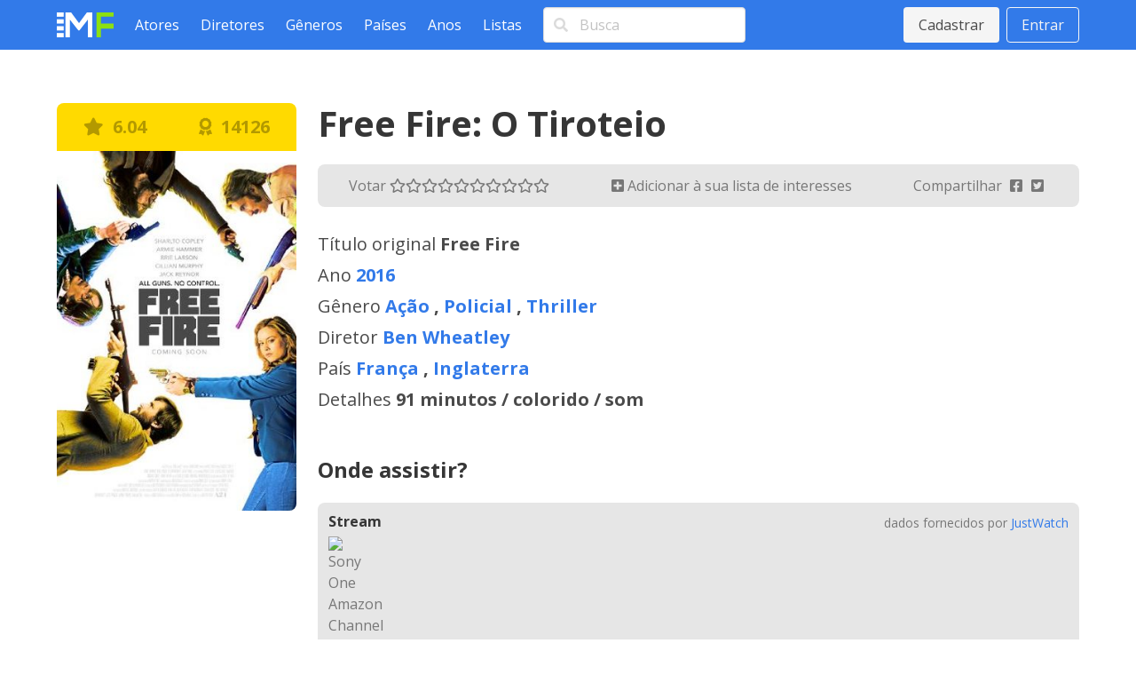

--- FILE ---
content_type: text/html; charset=utf-8
request_url: https://www.melhoresfilmes.com.br/movies/free-fire-o-tiroteio
body_size: 4213
content:
<!DOCTYPE html>
<html lang="pt_BR">
  <head>
    <meta charset="utf-8"/>
    <meta http-equiv="X-UA-Compatible" content="IE=edge"/>
    <meta name="viewport" content="width=device-width, initial-scale=1.0"/>

      <script async src="https://www.googletagmanager.com/gtag/js?id=G-ER6L8LFR5W"></script>
      <script>
        window.dataLayer = window.dataLayer || [];
        function gtag(){dataLayer.push(arguments);}
        gtag('js', new Date());

        gtag('config', 'G-ER6L8LFR5W');
      </script>


<meta charset="UTF-8" content="ABcdek0tXlEAaQ9_N0pOJDRQByQQUXUDyUECux-4X8GKszvvS4fNVbEJ" csrf-param="_csrf_token" method-param="_method" name="csrf-token"><title data-suffix=" * Melhores Filmes">Free Fire: O Tiroteio, diretor Ben Wheatley * Melhores Filmes</title>
    <link rel="stylesheet" href="https://fonts.googleapis.com/css2?family=Open+Sans:wght@400;600;700&display=swap">
    <link rel="stylesheet" href="https://fonts.googleapis.com/css2?family=Rubik:wght@400;700;900&display=swap">
    <link rel="stylesheet" href="https://cdnjs.cloudflare.com/ajax/libs/font-awesome/5.13.1/css/all.min.css" integrity="sha256-2XFplPlrFClt0bIdPgpz8H7ojnk10H69xRqd9+uTShA=" crossorigin="anonymous" />
    <link rel="stylesheet" href="https://cdn.jsdelivr.net/npm/bulma-carousel@4.0.4/dist/css/bulma-carousel.min.css">
    <link rel="stylesheet" href="/css/melhores-filmes-4b2d6674e15457645c962161efbd4966.css?vsn=d"/>

    <script defer type="text/javascript" src="https://cdn.jsdelivr.net/gh/alpinejs/alpine@v2.8.2/dist/alpine.min.js"></script>
    <script defer type="text/javascript" src="https://cdn.jsdelivr.net/npm/bulma-carousel@4.0.4/dist/js/bulma-carousel.min.js"></script>
    <script defer type="text/javascript" src="/js/melhores-filmes-cbb69611b97470f435a6321ff7cc7203.js?vsn=d"></script>
  </head>
  <body>
    <nav class="navbar is-primary">
      <div class="container">
        <div class="navbar-brand">
          <a class="navbar-item" href="/"><img src="/images/melhores-filmes-0c3a54c282e830895f68045f7e7d4e1d.svg?vsn=d" alt="Melhores Filmes"></a>
          <a class="navbar-burger" href="#" data-target="nav-menu">
            <span></span>
            <span></span>
            <span></span>
          </a>
        </div>
        <div class="navbar-menu" id="nav-menu">
          <div class="navbar-start">
            <a class="navbar-item" href="/actors/index">Atores</a>
            <a class="navbar-item" href="/directors/index">Diretores</a>
            <a class="navbar-item" href="/genres/index">Gêneros</a>
            <a class="navbar-item" href="/countries/index">Países</a>
            <a class="navbar-item" href="/years/index">Anos</a>
            <a class="navbar-item" href="/lists/index">Listas</a>
            <div class="navbar-item">
<form action="/search" method="post"><input name="_csrf_token" type="hidden" value="ABcdek0tXlEAaQ9_N0pOJDRQByQQUXUDyUECux-4X8GKszvvS4fNVbEJ">                <div class="field">
                  <div class="control has-icons-left">
                    <input class="input" type="text" placeholder="Busca" name="query">
                    <span class="icon is-small is-left"><i class="fas fa-search"></i></span>
                  </div>
                </div>
              </form>
            </div>
          </div>
          <div class="navbar-end">
              <div class="navbar-item">
                <div class="buttons">
                  <a class="button is-light" href="/users/signup">Cadastrar</a>
                  <a class="button is-light is-outlined" href="/users/signin">Entrar</a>
                </div>
              </div>
          </div>
        </div>
      </div>
    </nav>

<div data-phx-main="true" data-phx-session="SFMyNTY.[base64].dkbX8QVsI0IqL23izo9-6bb6E4cu1OFgHGXn8Vq7bcU" data-phx-static="SFMyNTY.g2gDaAJhBHQAAAADZAAKYXNzaWduX25ld2pkAAVmbGFzaHQAAAAAZAACaWRtAAAAFHBoeC1HSXdDY01pMDhLbmtkeWxDbgYAR28v1JsBYgABUYA.OmkP8M1alBFuto9MhI4-tQL3Rgqhx_GTmCrhYWYhsK8" data-phx-view="MoviesLive.View" id="phx-GIwCcMi08KnkdylC">
<main role="main" class="container">
  <div class="columns mt-6">
    <div class="column is-one-quarter">
      <div class="movie-poster">
        <div class="movie-ranking level has-text-weight-bold is-size-5">
          <div class="level-item has-text-centered" title="1 voto">
            <i class="fas fa-star"></i>&nbsp;
6.04          </div>

          <div class="level-item has-text-centered">
                <a href="/lists/best">
                  <i class="fas fa-award"></i>&nbsp;
14126                </a>
          </div>
        </div>

        <div class="image is-2by3">
          <img src="https://img.melhoresfilmes.com.br/unsafe/320x480/https%3A%2F%2Fwww.melhoresfilmes.com.br%2Fstorage%2Fimgs%2Fposters%2F28843.jpg%3Ft%3D20210728223230" alt="Free Fire: O Tiroteio">
        </div>
      </div>
    </div>

    <div class="column is-three-quarters">
      <h1 class="title is-2">Free Fire: O Tiroteio</h1>

      <div class="level movie-bar">
        <div class="level-item has-text-left">
          Votar&nbsp;
            <a href="#" phx-click="movie_vote" phx-value-rate="1" title="1">
              <i class="movie-vote far fa-star"></i>
            </a>
            <a href="#" phx-click="movie_vote" phx-value-rate="2" title="2">
              <i class="movie-vote far fa-star"></i>
            </a>
            <a href="#" phx-click="movie_vote" phx-value-rate="3" title="3">
              <i class="movie-vote far fa-star"></i>
            </a>
            <a href="#" phx-click="movie_vote" phx-value-rate="4" title="4">
              <i class="movie-vote far fa-star"></i>
            </a>
            <a href="#" phx-click="movie_vote" phx-value-rate="5" title="5">
              <i class="movie-vote far fa-star"></i>
            </a>
            <a href="#" phx-click="movie_vote" phx-value-rate="6" title="6">
              <i class="movie-vote far fa-star"></i>
            </a>
            <a href="#" phx-click="movie_vote" phx-value-rate="7" title="7">
              <i class="movie-vote far fa-star"></i>
            </a>
            <a href="#" phx-click="movie_vote" phx-value-rate="8" title="8">
              <i class="movie-vote far fa-star"></i>
            </a>
            <a href="#" phx-click="movie_vote" phx-value-rate="9" title="9">
              <i class="movie-vote far fa-star"></i>
            </a>
            <a href="#" phx-click="movie_vote" phx-value-rate="10" title="10">
              <i class="movie-vote far fa-star"></i>
            </a>
        </div>

        <div class="level-item has-text-left">
            <a href="#" phx-click="add_to_watch">
              <i class="fas fa-plus-square"></i>
Adicionar à sua lista de interesses            </a>
        </div>

        <div class="level-item has-text-left">
          Compartilhar&nbsp;
          <a href="https://www.facebook.com/sharer/sharer.php?u=http%3A%2F%2Fwww.melhoresfilmes.com.br%2Fmovies%2Ffree-fire-o-tiroteio" class="icon" target="_blank">
            <i class="fab fa-facebook-square"></i>
          </a>
          <a href="https://twitter.com/intent/tweet?url=http%3A%2F%2Fwww.melhoresfilmes.com.br%2Fmovies%2Ffree-fire-o-tiroteio&text=Free+Fire%3A+O+Tiroteio" class="icon" target="_blank">
            <i class="fab fa-twitter-square"></i>
          </a>
        </div>
      </div>

      <div class="movie-details mb-6 is-size-5">
        <dl>
          <dt>Título original</dt>
          <dd>Free Fire</dd>

          <dt>Ano</dt>
          <dd><a href="/years/2016">2016</a></dd>

          <dt>Gênero</dt>
          <dd>
              <a href="/genres/acao">Ação</a>
,               <a href="/genres/policial">Policial</a>
,               <a href="/genres/thriller">Thriller</a>
          </dd>

          <dt>Diretor</dt>
          <dd>
              <a href="/directors/ben-wheatley">Ben Wheatley</a>
          </dd>

          <dt>País</dt>
          <dd>
              <a href="/countries/franca">França</a>
,               <a href="/countries/reino-unido">Inglaterra</a>
          </dd>

          <dt>Detalhes</dt>
          <dd>
91 minutos            /
colorido            /
som          </dd>
        </dl>
      </div>

        <h2 class="title is-4">Onde assistir?</h2>

        <div class="mb-6 watch-providers">
  <div class="mb-3">
    <h3 class="title is-6 mb-2">Stream</h3>

    <ul>
      
        <li class="is-inline-block mr-2">
          <div class="image is-32x32">
            <img class="is-rounded" src="https://www.themoviedb.org/t/p/original/b4vLoTkxvsjOB9kG2V0jsczRl1Q.jpg" alt="Sony One Amazon Channel" title="Sony One Amazon Channel">
          </div>
        </li>
      
    </ul>
  </div>

  <div class="mb-3">
    <h3 class="title is-6 mb-2">Alugar</h3>

    <ul>
      
        <li class="is-inline-block mr-2">
          <div class="image is-32x32">
            <img class="is-rounded" src="https://www.themoviedb.org/t/p/original/21M5CpiOYGOhHj2sVPXqwt6yeTO.jpg" alt="Claro video" title="Claro video">
          </div>
        </li>
      
    </ul>
  </div>

  <div class="mb-3">
    <h3 class="title is-6 mb-2">Comprar</h3>

    <ul>
      
        <li class="is-inline-block mr-2">
          <div class="image is-32x32">
            <img class="is-rounded" src="https://www.themoviedb.org/t/p/original/SPnB1qiCkYfirS2it3hZORwGVn.jpg" alt="Apple TV" title="Apple TV">
          </div>
        </li>
      
        <li class="is-inline-block mr-2">
          <div class="image is-32x32">
            <img class="is-rounded" src="https://www.themoviedb.org/t/p/original/qR6FKvnPBx2O37FDg8PNM7efwF3.jpg" alt="Amazon Video" title="Amazon Video">
          </div>
        </li>
      
        <li class="is-inline-block mr-2">
          <div class="image is-32x32">
            <img class="is-rounded" src="https://www.themoviedb.org/t/p/original/8z7rC8uIDaTM91X0ZfkRf04ydj2.jpg" alt="Google Play Movies" title="Google Play Movies">
          </div>
        </li>
      
    </ul>
  </div>

          <small class="just-watch-credit">dados fornecidos por <a href="https://www.justwatch.com/">JustWatch</a></small>

          <div style="width: 1px; height: 1px;">&nbsp;</div>
        </div>


      <div class="mb-6">
        <div class="level mb-3">
          <div class="level-left"><h2 class="title is-4">Sinopse</h2></div>
          <div class="level-right">
            <a href="#" class="button is-primary is-outlined is-small" phx-click="synopsis">
              <i class="fas fa-comment-alt"></i>&nbsp;
sugerir sinopse            </a>
          </div>
        </div>

          <p class="mb-3">Transação de tráfico de armas dá errado e Justine se vê presa em um terrível tiroteio. Agora, ela precisa escapar do local e manter-se segura.</p>
          <p class="is-size-7">Enviado por&nbsp;<a href="/users/CTaxiDriver">CTaxiDriver</a></p>
      </div>


      <div class="mb-6">
        <h2 class="title is-4 mb-3">Elenco</h2>

        <div class="columns is-multiline browsing-list">
            <div class="column is-one-third">
              <a href="/actors/armie-hammer">
                <div class="media">
                  <div class="media-left">
                    <div class="image is-48x48"><img class="is-rounded" src="https://img.melhoresfilmes.com.br/unsafe/48x48/https%3A%2F%2Fwww.melhoresfilmes.com.br%2Fstorage%2Fimgs%2Factors%2F52849.jpg%3Ft%3D20221025003305" alt="Armie Hammer"></div>
                  </div>

                  <div class="media-content">
                    <div class="content pt-3">
                      <span class="has-text-weight-bold">Armie Hammer</span>
                    </div>
                  </div>
                </div>
              </a>
            </div>
            <div class="column is-one-third">
              <a href="/actors/brie-larson">
                <div class="media">
                  <div class="media-left">
                    <div class="image is-48x48"><img class="is-rounded" src="https://img.melhoresfilmes.com.br/unsafe/48x48/https%3A%2F%2Fwww.melhoresfilmes.com.br%2Fstorage%2Fimgs%2Factors%2F52535.jpg%3Ft%3D20221025003257" alt="Brie Larson"></div>
                  </div>

                  <div class="media-content">
                    <div class="content pt-3">
                      <span class="has-text-weight-bold">Brie Larson</span>
                    </div>
                  </div>
                </div>
              </a>
            </div>
            <div class="column is-one-third">
              <a href="/actors/sharlto-copley">
                <div class="media">
                  <div class="media-left">
                    <div class="image is-48x48"><img class="is-rounded" src="https://img.melhoresfilmes.com.br/unsafe/48x48/https%3A%2F%2Fwww.melhoresfilmes.com.br%2Fstorage%2Fimgs%2Factors%2F42452.jpg%3Ft%3D20221025002820" alt="Sharlto Copley"></div>
                  </div>

                  <div class="media-content">
                    <div class="content pt-3">
                      <span class="has-text-weight-bold">Sharlto Copley</span>
                    </div>
                  </div>
                </div>
              </a>
            </div>
            <div class="column is-one-third">
              <a href="/actors/cillian-murphy">
                <div class="media">
                  <div class="media-left">
                    <div class="image is-48x48"><img class="is-rounded" src="https://img.melhoresfilmes.com.br/unsafe/48x48/https%3A%2F%2Fwww.melhoresfilmes.com.br%2Fstorage%2Fimgs%2Factors%2F7114.jpg%3Ft%3D20221025001336" alt="Cillian Murphy"></div>
                  </div>

                  <div class="media-content">
                    <div class="content pt-3">
                      <span class="has-text-weight-bold">Cillian Murphy</span>
                    </div>
                  </div>
                </div>
              </a>
            </div>
            <div class="column is-one-third">
              <a href="/actors/jack-reynor">
                <div class="media">
                  <div class="media-left">
                    <div class="image is-48x48"><img class="is-rounded" src="https://img.melhoresfilmes.com.br/unsafe/48x48/https%3A%2F%2Fwww.melhoresfilmes.com.br%2Fstorage%2Fimgs%2Factors%2F79837.jpg%3Ft%3D20221025004616" alt="Jack Reynor"></div>
                  </div>

                  <div class="media-content">
                    <div class="content pt-3">
                      <span class="has-text-weight-bold">Jack Reynor</span>
                    </div>
                  </div>
                </div>
              </a>
            </div>
            <div class="column is-one-third">
              <a href="/actors/sam-riley">
                <div class="media">
                  <div class="media-left">
                    <div class="image is-48x48"><img class="is-rounded" src="https://img.melhoresfilmes.com.br/unsafe/48x48/https%3A%2F%2Fwww.melhoresfilmes.com.br%2Fstorage%2Fimgs%2Factors%2F37134.jpg%3Ft%3D20220725220749" alt="Sam Riley"></div>
                  </div>

                  <div class="media-content">
                    <div class="content pt-3">
                      <span class="has-text-weight-bold">Sam Riley</span>
                    </div>
                  </div>
                </div>
              </a>
            </div>
            <div class="column is-one-third">
              <a href="/actors/noah-taylor">
                <div class="media">
                  <div class="media-left">
                    <div class="image is-48x48"><img class="is-rounded" src="https://img.melhoresfilmes.com.br/unsafe/48x48/https%3A%2F%2Fwww.melhoresfilmes.com.br%2Fstorage%2Fimgs%2Factors%2F9119.jpg%3Ft%3D20220725223230" alt="Noah Taylor"></div>
                  </div>

                  <div class="media-content">
                    <div class="content pt-3">
                      <span class="has-text-weight-bold">Noah Taylor</span>
                    </div>
                  </div>
                </div>
              </a>
            </div>
            <div class="column is-one-third">
              <a href="/actors/enzo-cilenti">
                <div class="media">
                  <div class="media-left">
                    <div class="image is-48x48"><img class="is-rounded" src="https://img.melhoresfilmes.com.br/unsafe/48x48/https%3A%2F%2Fwww.melhoresfilmes.com.br%2Fstorage%2Fimgs%2Factors%2F7126.jpg%3Ft%3D20220725223414" alt="Enzo Cilenti"></div>
                  </div>

                  <div class="media-content">
                    <div class="content pt-3">
                      <span class="has-text-weight-bold">Enzo Cilenti</span>
                    </div>
                  </div>
                </div>
              </a>
            </div>
            <div class="column is-one-third">
              <a href="/actors/michael-smiley">
                <div class="media">
                  <div class="media-left">
                    <div class="image is-48x48"><img class="is-rounded" src="https://img.melhoresfilmes.com.br/unsafe/48x48/https%3A%2F%2Fwww.melhoresfilmes.com.br%2Fstorage%2Fimgs%2Factors%2F14519.jpg%3Ft%3D20220725222744" alt="Michael Smiley"></div>
                  </div>

                  <div class="media-content">
                    <div class="content pt-3">
                      <span class="has-text-weight-bold">Michael Smiley</span>
                    </div>
                  </div>
                </div>
              </a>
            </div>
            <div class="column is-one-third">
              <a href="/actors/patrick-bergin">
                <div class="media">
                  <div class="media-left">
                    <div class="image is-48x48"><img class="is-rounded" src="https://img.melhoresfilmes.com.br/unsafe/48x48/https%3A%2F%2Fwww.melhoresfilmes.com.br%2Fstorage%2Fimgs%2Factors%2F9159.jpg%3Ft%3D20220725223227" alt="Patrick Bergin"></div>
                  </div>

                  <div class="media-content">
                    <div class="content pt-3">
                      <span class="has-text-weight-bold">Patrick Bergin</span>
                    </div>
                  </div>
                </div>
              </a>
            </div>
            <div class="column is-one-third">
              <a href="/actors/tom-davis">
                <div class="media">
                  <div class="media-left">
                    <div class="image is-48x48"><img class="is-rounded" src="https://img.melhoresfilmes.com.br/unsafe/48x48/https%3A%2F%2Fwww.melhoresfilmes.com.br%2Fstorage%2Fimgs%2Factors%2F63161.jpg%3Ft%3D20220725214513" alt="Tom Davis"></div>
                  </div>

                  <div class="media-content">
                    <div class="content pt-3">
                      <span class="has-text-weight-bold">Tom Davis</span>
                    </div>
                  </div>
                </div>
              </a>
            </div>
            <div class="column is-one-third">
              <a href="/actors/babou-ceesay">
                <div class="media">
                  <div class="media-left">
                    <div class="image is-48x48"><img class="is-rounded" src="https://img.melhoresfilmes.com.br/unsafe/48x48/https%3A%2F%2Fwww.melhoresfilmes.com.br%2Fstorage%2Fimgs%2Factors%2F53128.jpg%3Ft%3D20220725215355" alt="Babou Ceesay"></div>
                  </div>

                  <div class="media-content">
                    <div class="content pt-3">
                      <span class="has-text-weight-bold">Babou Ceesay</span>
                    </div>
                  </div>
                </div>
              </a>
            </div>
            <div class="column is-one-third">
              <a href="/actors/mark-monero">
                <div class="media">
                  <div class="media-left">
                    <div class="image is-48x48"><img class="is-rounded" src="https://img.melhoresfilmes.com.br/unsafe/48x48/https%3A%2F%2Fwww.melhoresfilmes.com.br%2Fstorage%2Fimgs%2Factors%2F43748.jpg%3Ft%3D20220725220203" alt="Mark Monero"></div>
                  </div>

                  <div class="media-content">
                    <div class="content pt-3">
                      <span class="has-text-weight-bold">Mark Monero</span>
                    </div>
                  </div>
                </div>
              </a>
            </div>
        </div>
      </div>

      <div class="mb-6">
        <div class="level">
          <div class="level-left"><h2 class="title is-4 mb-3">Comentários</h2></div>

          <div class="level-right">
            <a href="#" class="button is-primary is-outlined is-small" phx-click="comment">
              <i class="fas fa-comment"></i>&nbsp;
fazer um comentário            </a>
          </div>
        </div>

          <p>Sem comentários por aqui ainda.</p>
      </div>
    </div>
  </div>




  <script type="application/ld+json">
{
  "@context": "http://schema.org",
  "@type": "Movie",
  "aggregateRating": {
    "@type": "AggregateRating",
    "bestRating": 10,
    "ratingValue": "6.04"
  },
  "image": "www.melhoresfilmes.com.br/storage/imgs/posters/28843.jpg",
  "name": "Free Fire: O Tiroteio",
  "position": 14126,
  "url": "http://www.melhoresfilmes.com.br/movies/free-fire-o-tiroteio"
}  </script>
</main>
</div>
    <footer class="footer">
      <div class="has-text-centered">
        <p class="footer__links">
          <a class="footer__link" href="/contact">Queremos sua opinião</a>
          <a class="footer__link" href="/page/about">Sobre</a>
          <a class="footer__link" href="/page/contact">Contato</a>
          <a class="footer__link" href="/page/terms">Termos de uso</a>
          <a class="footer__link" href="/page/privacy">Política de privacidade</a>
          <a class="footer__link" href="/page/faq">Ajuda</a>
        </p>
      </div>
    </footer>
  </body>
</html>
